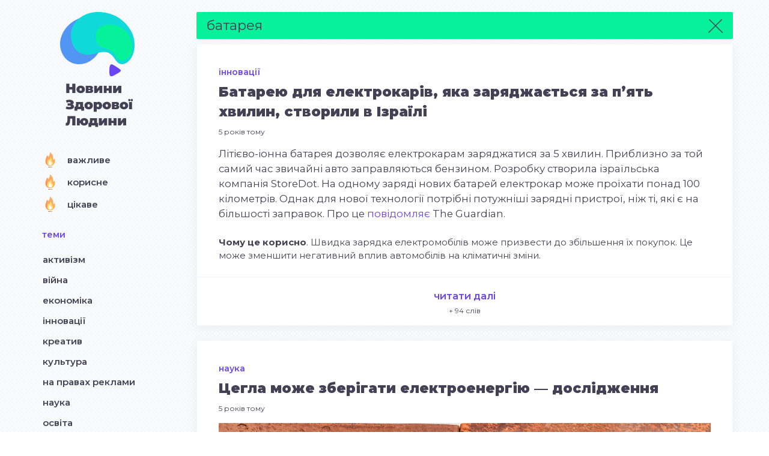

--- FILE ---
content_type: text/html; charset=UTF-8
request_url: https://nzl.theukrainians.org/tag/batareya
body_size: 6900
content:
<!DOCTYPE html><html lang="uk" class="no-js"><head><meta http-equiv="Content-Type" content="text/html; charset=utf-8" /><meta name="viewport" content="width=device-width, initial-scale=1.0, user-scalable=no, minimum-scale=1.0, maximum-scale=1.0" /><link rel="stylesheet" media="print" onload="this.onload=null;this.media='all';" id="ao_optimized_gfonts" href="https://fonts.googleapis.com/css?family=Montserrat:400,500,600,700,900&#038;subset=cyrillic&amp;display=swap" /><link media="all" href="https://nzl.theukrainians.org/wp-content/cache/autoptimize/css/autoptimize_7cba1173f0d27047d48c4de9be087105.css" rel="stylesheet" /><title>батарея &#8211; Новини Здорової Людини</title><meta name="robots" content="index, follow" /><meta name="googlebot" content="index, follow, max-snippet:-1, max-image-preview:large, max-video-preview:-1" /><meta name="bingbot" content="index, follow, max-snippet:-1, max-image-preview:large, max-video-preview:-1" /><link rel="canonical" href="https://nzl.theukrainians.org/tag/batareya" /><meta property="og:locale" content="uk_UA" /><meta property="og:type" content="article" /><meta property="og:title" content="батарея Архіви &mdash; Новини Здорової Людини" /><meta property="og:url" content="https://nzl.theukrainians.org/tag/batareya" /><meta property="og:site_name" content="Новини Здорової Людини" /><meta name="twitter:card" content="summary_large_image" /> <script type="application/ld+json" class="yoast-schema-graph">{"@context":"https://schema.org","@graph":[{"@type":"WebSite","@id":"https://nzl.theukrainians.org/#website","url":"https://nzl.theukrainians.org/","name":"\u041d\u043e\u0432\u0438\u043d\u0438 \u0417\u0434\u043e\u0440\u043e\u0432\u043e\u0457 \u041b\u044e\u0434\u0438\u043d\u0438","description":"\u041d\u043e\u0432\u0438\u043d\u0438 \u0417\u0434\u043e\u0440\u043e\u0432\u043e\u0457 \u041b\u044e\u0434\u0438\u043d\u0438","potentialAction":[{"@type":"SearchAction","target":"https://nzl.theukrainians.org/?s={search_term_string}","query-input":"required name=search_term_string"}],"inLanguage":"uk"},{"@type":"CollectionPage","@id":"https://nzl.theukrainians.org/tag/batareya#webpage","url":"https://nzl.theukrainians.org/tag/batareya","name":"\u0431\u0430\u0442\u0430\u0440\u0435\u044f \u0410\u0440\u0445\u0456\u0432\u0438 &mdash; \u041d\u043e\u0432\u0438\u043d\u0438 \u0417\u0434\u043e\u0440\u043e\u0432\u043e\u0457 \u041b\u044e\u0434\u0438\u043d\u0438","isPartOf":{"@id":"https://nzl.theukrainians.org/#website"},"inLanguage":"uk"}]}</script> <link href='https://fonts.gstatic.com' crossorigin='anonymous' rel='preconnect' /><link rel="alternate" type="application/rss+xml" title="Новини Здорової Людини &raquo; батарея Канал теґу" href="https://nzl.theukrainians.org/tag/batareya/feed" /> <!--[if lt IE 9]> <script type='text/javascript' src='https://nzl.theukrainians.org/wp-content/themes/nzljs/html5shiv.js?ver=3.7.0'></script> <![endif]--><link rel='https://api.w.org/' href='https://nzl.theukrainians.org/wp-json/' /><link rel="EditURI" type="application/rsd+xml" title="RSD" href="https://nzl.theukrainians.org/xmlrpc.php?rsd" /><meta name="generator" content="WordPress 5.4.18" /> <script>document.documentElement.className = document.documentElement.className.replace( 'no-js', 'js' );</script> <link rel="icon" href="https://nzl.theukrainians.org/wp-content/uploads/2019/07/Logo_icon.png" sizes="32x32" /><link rel="icon" href="https://nzl.theukrainians.org/wp-content/uploads/2019/07/Logo_icon.png" sizes="192x192" /><link rel="apple-touch-icon" href="https://nzl.theukrainians.org/wp-content/uploads/2019/07/Logo_icon.png" /><meta name="msapplication-TileImage" content="https://nzl.theukrainians.org/wp-content/uploads/2019/07/Logo_icon.png" /> <script>var get_template_directory_uri = "https://nzl.theukrainians.org/wp-content/themes/nzl"</script>   <script async src="https://www.googletagmanager.com/gtag/js?id=UA-25782320-21"></script> <script>window.dataLayer = window.dataLayer || [];
      function gtag(){dataLayer.push(arguments);}
      gtag('js', new Date());

      gtag('config', 'UA-25782320-21');</script> </head><body class="archive tag tag-batareya tag-2680 wp-custom-logo "><div class="container"><div class="row row--mobile-wrap"><div class="sidebar"><div class="is-sticky sidebar--sticky"><div class="site-logo"> <a href="https://nzl.theukrainians.org" class="site-logo__link"> <img   alt="Новини Здорової Людини" data-src="https://nzl.theukrainians.org/wp-content/themes/nzl/img/logo.svg" class="site-logo__image lazyload" src="[data-uri]"><noscript><img class="site-logo__image" src="https://nzl.theukrainians.org/wp-content/themes/nzl/img/logo.svg" alt="Новини Здорової Людини"></noscript> </a></div><div class="site-logo site-logo--mobile"> <a href="https://nzl.theukrainians.org" class="site-logo__link"> <img   alt="Новини Здорової Людини" data-src="https://nzl.theukrainians.org/wp-content/themes/nzl/img/logo-mobile.svg" class="site-logo__image site-logo__image--mobile lazyload" src="[data-uri]"><noscript><img class="site-logo__image site-logo__image--mobile" src="https://nzl.theukrainians.org/wp-content/themes/nzl/img/logo-mobile.svg" alt="Новини Здорової Людини"></noscript> </a></div><div class="essence-block"><ul class="sidebar__list sidebar__list"><li> <a class="" href="https://nzl.theukrainians.org/point/vazhlyve"> <img   alt="" width="25" height="25" data-src="https://nzl.theukrainians.org/wp-content/uploads/2019/08/fire.svg" class="icon lazyload" src="[data-uri]" /><noscript><img   alt="" width="25" height="25" data-src="https://nzl.theukrainians.org/wp-content/uploads/2019/08/fire.svg" class="icon lazyload" src="[data-uri]" /><noscript><img   alt="" width="25" height="25" data-src="https://nzl.theukrainians.org/wp-content/uploads/2019/08/fire.svg" class="icon lazyload" src="[data-uri]" /><noscript><img src="https://nzl.theukrainians.org/wp-content/uploads/2019/08/fire.svg" class="icon" alt="" width="25" height="25" /></noscript></noscript></noscript>Важливе </a></li><li> <a class="" href="https://nzl.theukrainians.org/point/korysne"> <img   alt="" width="25" height="25" data-src="https://nzl.theukrainians.org/wp-content/uploads/2019/08/fire.svg" class="icon lazyload" src="[data-uri]" /><noscript><img   alt="" width="25" height="25" data-src="https://nzl.theukrainians.org/wp-content/uploads/2019/08/fire.svg" class="icon lazyload" src="[data-uri]" /><noscript><img   alt="" width="25" height="25" data-src="https://nzl.theukrainians.org/wp-content/uploads/2019/08/fire.svg" class="icon lazyload" src="[data-uri]" /><noscript><img src="https://nzl.theukrainians.org/wp-content/uploads/2019/08/fire.svg" class="icon" alt="" width="25" height="25" /></noscript></noscript></noscript>Корисне </a></li><li> <a class="" href="https://nzl.theukrainians.org/point/czikave"> <img   alt="" width="25" height="25" data-src="https://nzl.theukrainians.org/wp-content/uploads/2019/08/fire.svg" class="icon lazyload" src="[data-uri]" /><noscript><img   alt="" width="25" height="25" data-src="https://nzl.theukrainians.org/wp-content/uploads/2019/08/fire.svg" class="icon lazyload" src="[data-uri]" /><noscript><img   alt="" width="25" height="25" data-src="https://nzl.theukrainians.org/wp-content/uploads/2019/08/fire.svg" class="icon lazyload" src="[data-uri]" /><noscript><img src="https://nzl.theukrainians.org/wp-content/uploads/2019/08/fire.svg" class="icon" alt="" width="25" height="25" /></noscript></noscript></noscript>Цікаве </a></li></ul></div><h3 class="sidebar__title">Теми</h3><ul class="sidebar__list sidebar__list--themes"><li> <a class="" href="https://nzl.theukrainians.org/category/activism"> Активізм </a></li><li> <a class="" href="https://nzl.theukrainians.org/category/vijna"> Війна </a></li><li> <a class="" href="https://nzl.theukrainians.org/category/economic"> Економіка </a></li><li> <a class="" href="https://nzl.theukrainians.org/category/innovatsiyi"> Інновації </a></li><li> <a class="" href="https://nzl.theukrainians.org/category/creative"> Креатив </a></li><li> <a class="" href="https://nzl.theukrainians.org/category/culture"> Культура </a></li><li> <a class="" href="https://nzl.theukrainians.org/category/na-pravah-reklamy"> На правах реклами </a></li><li> <a class="" href="https://nzl.theukrainians.org/category/nauka"> Наука </a></li><li> <a class="" href="https://nzl.theukrainians.org/category/osvita"> Освіта </a></li><li> <a class="" href="https://nzl.theukrainians.org/category/partnerska-novyna"> Партнерська новина </a></li><li> <a class="" href="https://nzl.theukrainians.org/category/polityka"> Політика </a></li><li> <a class="" href="https://nzl.theukrainians.org/category/religiya"> Релігія </a></li><li> <a class="" href="https://nzl.theukrainians.org/category/rizne"> Різне </a></li><li> <a class="" href="https://nzl.theukrainians.org/category/sport"> Спорт </a></li><li> <a class="" href="https://nzl.theukrainians.org/category/suspilstvo"> Суспільство </a></li><li> <a class="" href="https://nzl.theukrainians.org/category/tehnologiyi"> Технології </a></li><li> <a class="" href="https://nzl.theukrainians.org/category/fejky"> Фейки </a></li></ul><div class="search-block"><form role="search" method="get" class="search__form" action="https://nzl.theukrainians.org/"> <input type="text" class="search__field" maxlength="150" placeholder="знайти..." value="" name="s" title="Пошук:" /> <input type="submit" class="search__submit" value="Шукати" /></form></div></div></div><div class="articles-list__wrapper"><div class="article__tag">батарея <a href="https://nzl.theukrainians.org" class="article__tag--remove"></a></div><div class="articles-list"><article data-url="https://nzl.theukrainians.org/batareyu-dlya-elektrokariv-yaka-zaryadzhayetsya-za-pyat-hvylyn-stvoryly-v-izrayili.html" class="article"><div class="article__block"><div class="article__category"> <span>Інновації</span></div><h3 class="article__title"><a href="https://nzl.theukrainians.org/batareyu-dlya-elektrokariv-yaka-zaryadzhayetsya-za-pyat-hvylyn-stvoryly-v-izrayili.html">Батарею для електрокарів, яка заряджається за п’ять хвилин, створили в Ізраїлі</a></h3><div class="article__timestamp"> 5 років тому</div><div class="article__image-wrapper"></div><div class="article__content article__text"><p><span style="font-weight: 400">Літієво-іонна батарея дозволяє електрокарам заряджатися за 5 хвилин. Приблизно за той самий час звичайні авто заправляються бензином. Розробку створила ізраїльська компанія StoreDot. На одному заряді нових батарей електрокар може проїхати понад 100 кілометрів. Однак для нової технології потрібні потужніші зарядні пристрої, ніж ті, які є на більшості заправок. Про це </span><a href="https://www.theguardian.com/environment/2021/jan/19/electric-car-batteries-race-ahead-with-five-minute-charging-times" target="_blank" rel="noopener"><span style="font-weight: 400">повідомляє </span></a><span style="font-weight: 400">The Guardian.</span></p><p><b>Чому це корисно</b><span style="font-weight: 400">. Швидка зарядка електромобілів може призвести до збільшення їх покупок. Це може зменшити негативний вплив автомобілів на кліматичні зміни.</span></p></div></div><div class="article__more-btn"><div class="article__more-btn-text">Читати далі</div><div class="article__words-count">+ 94 слів</div></div><div class="article__content-more" style="display:none;"><div class="article__content-more-text"><div class="article__text"><p><b>Детальніше.</b><span style="font-weight: 400"> Для використання нових батарей потрібно обладнувати заправки потужнішими зарядними пристроями. Їх можуть впровадити близько 2025 року. Самі літієво-іонні батареї від StoreDot може виготовляти китайська компанія Eve Energy.</span></p><p><span style="font-weight: 400">Батареї, якими зараз обладнані електрокари, використовують для зарядки графітовий електрод. Швидке заряджання неможливе, бо може призвести до короткого замикання. Ізраїльська компанія у своїй розробці замінила графіт на напівпровідникові наночастинки, які пропускають іони літію легше та швидше. Для цього використовують напівметал германій. У майбутньому StoreDot планує використовувати в батареях дешевший кремній. Прототипи мають з’явитися вже цього року.</span></p><p><span style="font-weight: 400">У розробку компанії StoreDot вже інвестували кошти німецький концерн Daimler, якому належить марка Mercedes-Benz, корейська компанія Samsung і японська TDK.</span></p><p><b>Ще кілька технологічних новин, які ви могли пропустити</b></p><p><span style="font-weight: 400">Енергію від руху людини можна буде </span><a href="https://nzl.theukrainians.org/natilni-gadzhety-mozhna-bude-zaryadzhaty-vid-lyudynynatilni-gadzhety-mozhna-bude-zaryadzhaty-vid-lyudyny.html" target="_blank" rel="noopener noreferrer"><span style="font-weight: 400">використовувати</span></a><span style="font-weight: 400"> для заряджання різних натільних девайсів, як-от розумних годинників. Нову технологію розробляють учені Китайського університету Гонконгу.</span></p><p><span style="font-weight: 400">Офіс, який виробляє більше </span><a href="https://nzl.theukrainians.org/ofis-yakyj-vyroblyaye-bilshe-energiyi-nizh-spozhyvaye-pobuduvaly-v-norvegiyi.html" target="_blank" rel="noopener noreferrer"><span style="font-weight: 400">енергії</span></a><span style="font-weight: 400">, ніж споживає, побудували в Норвегії. 11-поверховий офіс Powerhouse Telemark у місті Порсгрунн звела компанія Snøhetta. У будівлі негативний вуглецевий слід, тобто вона спроєктована так, що виробляє більше енергії, ніж може споживати впродовж усього терміну експлуатації.</span></p><p><span style="font-weight: 400">Вуглецево-нейтральне місто </span><a href="https://nzl.theukrainians.org/vugleczevo-nejtralne-misto-zbuduyut-u-saudivskij-araviyi.html" target="_blank" rel="noopener noreferrer"><span style="font-weight: 400">збудують</span></a><span style="font-weight: 400"> у Саудівській Аравії. Місто під назвою Лінія (The Line) мають звести до 2030 року вздовж узбережжя Червоного моря. У ньому використовуватимуть лише відновлювальну енергію. Про це заявив спадковий принц Саудівської Аравії Мухаммед ібн Салман.</span></p><p><span style="font-weight: 400">Фото: <a href="https://www.pexels.com/uk-ua/photo/5835319/" target="_blank" rel="noopener noreferrer">pexels.com</a></span></p><p>&nbsp;</p></div><div class="article__tags"> <a href="https://nzl.theukrainians.org/tag/batareya">батарея</a> <a href="https://nzl.theukrainians.org/tag/elektrokary">електрокари</a> <a href="https://nzl.theukrainians.org/tag/zaryadka">зарядка</a></div></div><div class="share"><div class="share__title">розповісти друзям</div><div class="row"> <a class="share__icon share__icon--facebook" href="http://www.facebook.com/share.php?u=https://nzl.theukrainians.org/batareyu-dlya-elektrokariv-yaka-zaryadzhayetsya-za-pyat-hvylyn-stvoryly-v-izrayili.html" target="_blank" aria-label="facebook" rel="nofollow noopener"></a> <a class="share__icon share__icon--twitter" href="https://twitter.com/share?via=NZL&url=https://nzl.theukrainians.org/batareyu-dlya-elektrokariv-yaka-zaryadzhayetsya-za-pyat-hvylyn-stvoryly-v-izrayili.html&hashtags=NZL&text=Батарею для електрокарів, яка заряджається за п’ять хвилин, створили в Ізраїлі" target="_blank" aria-label="twitter" rel="nofollow noopener"></a><div class="share__separator"></div><div class="row copy-link"> <input type="text" class="copy-link__input" value="https://nzl.theukrainians.org/batareyu-dlya-elektrokariv-yaka-zaryadzhayetsya-za-pyat-hvylyn-stvoryly-v-izrayili.html"><div class="share__icon copy-link__button"></div></div></div></div></div></article><article data-url="https://nzl.theukrainians.org/czegla-mozhe-zberigaty-elektroenergiyu-%e2%80%95-doslidzhennya.html" class="article"><div class="article__block"><div class="article__category"> <span>Наука</span></div><h3 class="article__title"><a href="https://nzl.theukrainians.org/czegla-mozhe-zberigaty-elektroenergiyu-%e2%80%95-doslidzhennya.html">Цегла може зберігати електроенергію ― дослідження</a></h3><div class="article__timestamp"> 5 років тому</div><div class="article__image-wrapper"> <img width="2560" height="1715"   alt="" data-src="https://nzl.theukrainians.org/wp-content/uploads/2020/08/czegl-scaled-e1597233117895.jpg" class="article__image img-fluid wp-post-image lazyload" src="[data-uri]" /><noscript><img width="2560" height="1715" src="https://nzl.theukrainians.org/wp-content/uploads/2020/08/czegl-scaled-e1597233117895.jpg" class="article__image img-fluid wp-post-image" alt="" /></noscript><div class="article__attached-reactions"><div class="article__attached-image"> <img width="75" height="75"   alt="LIKE" data-srcset="https://nzl.theukrainians.org/wp-content/uploads/2019/08/Emoji011-150x150.png 150w, https://nzl.theukrainians.org/wp-content/uploads/2019/08/Emoji011.png 274w"  data-src="https://nzl.theukrainians.org/wp-content/uploads/2019/08/Emoji011-150x150.png" data-sizes="(max-width: 75px) 100vw, 75px" class="icon lazyload" src="[data-uri]" /><noscript><img width="75" height="75" src="https://nzl.theukrainians.org/wp-content/uploads/2019/08/Emoji011-150x150.png" class="icon" alt="LIKE" srcset="https://nzl.theukrainians.org/wp-content/uploads/2019/08/Emoji011-150x150.png 150w, https://nzl.theukrainians.org/wp-content/uploads/2019/08/Emoji011.png 274w" sizes="(max-width: 75px) 100vw, 75px" /></noscript></div><div class="article__attached-image"> <img width="75" height="75"   alt="Wow" data-srcset="https://nzl.theukrainians.org/wp-content/uploads/2019/08/Emoji05-150x150.png 150w, https://nzl.theukrainians.org/wp-content/uploads/2019/08/Emoji05.png 274w"  data-src="https://nzl.theukrainians.org/wp-content/uploads/2019/08/Emoji05-150x150.png" data-sizes="(max-width: 75px) 100vw, 75px" class="icon lazyload" src="[data-uri]" /><noscript><img width="75" height="75" src="https://nzl.theukrainians.org/wp-content/uploads/2019/08/Emoji05-150x150.png" class="icon" alt="Wow" srcset="https://nzl.theukrainians.org/wp-content/uploads/2019/08/Emoji05-150x150.png 150w, https://nzl.theukrainians.org/wp-content/uploads/2019/08/Emoji05.png 274w" sizes="(max-width: 75px) 100vw, 75px" /></noscript></div></div></div><div class="article__content article__text"><p><span style="font-weight: 400">Звичайна цеглина може стати своєрідною батарейкою, адже може зберігати електроенергію. А будівлі з неї можуть стати електростанціями. Як </span><a href="https://hromadske.ua/posts/ceglu-navchili-zberigati-elektroenergiyu-u-majbutnomu-ceglyani-budinki-mozhut-stati-elektrostanciyami" target="_blank" rel="noopener"><span style="font-weight: 400">повідомляє</span></a><span style="font-weight: 400"> Громадське, про це свідчить дослідження вчених з Університету Вашингтона в Сент-Луїсі, яке опублікуване у виданні Nature Communications. </span></p><p><b>Чому це корисно</b><span style="font-weight: 400">. У майбутньому цегла може стати екологічнішим і дешевшим замінником літій-іонних батарей. Такі використовують для накопичення електрики від сонячних панелей.</span></p></div></div><div class="article__more-btn"><div class="article__more-btn-text">Читати далі</div><div class="article__words-count">+ 141 слів</div></div><div class="article__content-more" style="display:none;"><div class="article__content-more-text"><div class="article__text"><p><b>Детальніше.</b><span style="font-weight: 400"> Науковці заповнили пори червоної цегли пластиком, який проводить електроенергію. Таким чином її перетворили на суперконденсатор і вона змогла зберігати електричний заряд.</span></p><p><span style="font-weight: 400">Наразі цегла може зберігати лише 1% заряду, який виробляють стандартні літій-іонні батарейки. Та дослідники переконані, що можна вдесятеро покращити показники.</span></p><p><b>Що там ще цікавого в  науці?</b></p><p><span style="font-weight: 400">У компанії Tesla </span><a href="https://nzl.theukrainians.org/tesla-dovgovichnyj-akumulator.html" target="_blank" rel="noopener noreferrer"><span style="font-weight: 400">розробили</span></a><span style="font-weight: 400"> довговічний акумулятор. Новий акумулятор буде дешевшим від тих, які уже є на ринку. Це допоможе Tesla вирівняти вартість своїх автомобілів з бензиновими або навіть зробити їх дешевшими.</span></p><p><span style="font-weight: 400">З обертання чорної діри можна </span><a href="https://nzl.theukrainians.org/chorna-dira-mozhe-viddavaty-energiyu-doslidzhennya.html" target="_blank" rel="noopener noreferrer"><span style="font-weight: 400">отримати</span></a><span style="font-weight: 400"> енергію. Теорію, яка виникла 50 років тому, змогла підтвердити група британських та американських дослідників. Щоправда, зараз не існує технологій, які здатні видобути цю енергію.</span></p><p><span style="font-weight: 400">На початку існування Плутон міг </span><a href="https://nzl.theukrainians.org/na-poverhni-plutona-mig-isnuvaty-okean-doslidzhennya.html" target="_blank" rel="noopener noreferrer"><span style="font-weight: 400">мати</span></a><span style="font-weight: 400"> високу температуру, а на його поверхні міг бути океан. Докази знайшли вчені Каліфорнійського університету в Санта-Крузі, дослідивши світлини поверхні карликової планети. Раніше вважали, що Плутон був льодяною кулею. Підземний океан, існування якого припускали, мів би утворитися внаслідок танення підземного льоду від енергії, яку виділяли радіоактивні елементи ядра. Однак за допомогою фото вчені з’ясували, що Плутон був гарячим, а океан був на його поверхні. Отже, попередні уявлення помилкові.</span></p><p><em>Підписуйтеся на нашу щоденну безкоштовну <a href="https://theukrainians.us10.list-manage.com/subscribe?u=0b4329963d46e19056fc4a55b&amp;id=84c9602845" target="_blank" rel="noopener noreferrer">розсилку</a> найважливіших новин дня.</em></p><p><span style="font-weight: 400">Фото: <a href="https://www.google.com/search?q=%D1%86%D0%B5%D0%B3%D0%BB%D0%B0&amp;tbm=isch&amp;tbs=isz%3Al&amp;rlz=1C1SQJL_ukUA878UA878&amp;hl=uk&amp;sa=X&amp;ved=0CAEQpwVqFwoTCNiIyJvMlesCFQAAAAAdAAAAABAC&amp;biw=1349&amp;bih=657#imgrc=APMToU6HsQLt1M" target="_blank" rel="noopener noreferrer">google.com</a></span></p></div><div class="article__tags"> <a href="https://nzl.theukrainians.org/tag/batareya">батарея</a> <a href="https://nzl.theukrainians.org/tag/elektryka">електрика</a> <a href="https://nzl.theukrainians.org/tag/czegla">цегла</a></div></div><div class="share"><div class="share__title">розповісти друзям</div><div class="row"> <a class="share__icon share__icon--facebook" href="http://www.facebook.com/share.php?u=https://nzl.theukrainians.org/czegla-mozhe-zberigaty-elektroenergiyu-%e2%80%95-doslidzhennya.html" target="_blank" aria-label="facebook" rel="nofollow noopener"></a> <a class="share__icon share__icon--twitter" href="https://twitter.com/share?via=NZL&url=https://nzl.theukrainians.org/czegla-mozhe-zberigaty-elektroenergiyu-%e2%80%95-doslidzhennya.html&hashtags=NZL&text=Цегла може зберігати електроенергію ― дослідження" target="_blank" aria-label="twitter" rel="nofollow noopener"></a><div class="share__separator"></div><div class="row copy-link"> <input type="text" class="copy-link__input" value="https://nzl.theukrainians.org/czegla-mozhe-zberigaty-elektroenergiyu-%e2%80%95-doslidzhennya.html"><div class="share__icon copy-link__button"></div></div></div></div></div></article></div><footer class="footer"><div class="footer__content"><div class="footer__content-inner"><div class="footer__logo"> <a href="https://nzl.theukrainians.org"> <img   alt="" itemprop="logo" data-src="https://nzl.theukrainians.org/wp-content/uploads/2019/07/Logo_icon-1.svg" class="logo lazyload" src="[data-uri]" /><noscript><img src="https://nzl.theukrainians.org/wp-content/uploads/2019/07/Logo_icon-1.svg" class="logo" alt="" itemprop="logo" /></noscript><div>Новини Здорової Людини</div> </a></div><ul id="menu-head-footer-menu" class="footer__links"><li id="menu-item-214" class="menu-item menu-item-type-post_type menu-item-object-page menu-item-214"><a href="https://nzl.theukrainians.org/pro-proyekt">Про проєкт</a></li><li id="menu-item-215" class="menu-item menu-item-type-post_type menu-item-object-page menu-item-215"><a href="https://nzl.theukrainians.org/reklama">Реклама</a></li><li id="menu-item-216" class="menu-item menu-item-type-post_type menu-item-object-page menu-item-216"><a href="https://nzl.theukrainians.org/kontakty">Контакти</a></li></ul><ul id="menu-bottom-footer-menu" class="footer__links footer__links--main"><li id="menu-item-56" class="menu-item menu-item-type-custom menu-item-object-custom menu-item-56"><a href="#">The Ukrainians</a></li><li id="menu-item-57" class="menu-item menu-item-type-custom menu-item-object-custom menu-item-57"><a href="#">Creatives</a></li><li id="menu-item-58" class="menu-item menu-item-type-custom menu-item-object-custom menu-item-58"><a href="#">Reporters</a></li><li id="menu-item-59" class="menu-item menu-item-type-custom menu-item-object-custom menu-item-59"><a href="#">StoryStudio</a></li></ul></div><div class="social"><div class="social__title">Ми у соцмережах</div><div class="row"> <a class="share__icon share__icon--instagram" href="https://www.instagram.com/nzl.media/" target="_blank" aria-label="instagram" rel="nofollow noopener"></a> <a class="share__icon share__icon--facebook" href="https://www.facebook.com/nzl_news" target="_blank" aria-label="facebook" rel="nofollow noopener"></a></div></div><div class="footer__text">Проект реалізується за фінансової підтримки Міністерства закордонних справ Чеської Республіки у рамках Transition Promotion Program.</div><div class="footer__copy-wrap row row--between"><div class="footer__copy">© 2026 Новини Здорової Людини</div><div class="transition-logo"> <a href="#" target="_blank"> <img  alt="Transition Promotion Program" data-src="https://nzl.theukrainians.org/wp-content/themes/nzl/img/transition-logo.svg" class="lazyload" src="[data-uri]"><noscript><img src="https://nzl.theukrainians.org/wp-content/themes/nzl/img/transition-logo.svg" alt="Transition Promotion Program"></noscript> </a></div></div></div></footer> <script type='text/javascript'>var pluginGlobal = {"url":"https:\/\/nzl.theukrainians.org\/wp-admin\/admin-ajax.php","nonce":"de6a23354e"};</script> <script type='text/javascript'>lazySizes.cfg.nativeLoading={setLoadingAttribute:false,disableListeners:{scroll:true}};lazySizes.init();</script> <script type='text/javascript'>var global = {"url":"https:\/\/nzl.theukrainians.org\/wp-admin\/admin-ajax.php","nonce":"de6a23354e"};</script> <script defer src="https://nzl.theukrainians.org/wp-content/cache/autoptimize/js/autoptimize_48dd94801f17461a99921cbbb1b05274.js"></script></body></html></div></div></div>

--- FILE ---
content_type: image/svg+xml
request_url: https://nzl.theukrainians.org/wp-content/uploads/2019/08/fire.svg
body_size: 1077
content:
<svg xmlns="http://www.w3.org/2000/svg" height="511pt" version="1.1" viewBox="-95 0 511 511.99999" width="511pt">
<g id="surface1">
<path d="M 166.1875 1.769531 C 198.683594 27.519531 279.066406 107.394531 260.316406 256.308594 C 260.316406 256.308594 281.261719 243.8125 299.882812 220.6875 C 304.183594 215.351562 312.816406 217.402344 314.273438 224.097656 C 317.511719 238.988281 321.433594 262.835938 322.082031 293 C 324.046875 384.136719 252.191406 462.351562 161.035156 462.511719 C 72.644531 462.667969 0.5 390.402344 0.5 301.671875 C 0.5 224.785156 37.71875 184.652344 52.050781 118.511719 C 53.230469 113.0625 59.488281 110.453125 64.28125 113.304688 C 75.15625 119.769531 92.351562 131.878906 103.601562 149.085938 C 103.601562 149.085938 149.347656 91.136719 152.929688 7.996094 C 153.21875 1.277344 160.917969 -2.410156 166.1875 1.769531 Z M 166.1875 1.769531 " style=" stroke:none;fill-rule:nonzero;fill:rgb(100%,66.666667%,37.254902%);fill-opacity:1;" />
<path d="M 248.179688 300.902344 C 235.34375 320.167969 219.074219 324.546875 219.074219 324.546875 C 225.660156 245.507812 195.429688 187.507812 182.980469 167.347656 C 181.21875 164.492188 176.84375 165.246094 176.132812 168.527344 C 164.75 221.332031 134.1875 250.65625 134.1875 250.65625 C 124.242188 239.058594 114.789062 234.308594 109.871094 232.472656 C 107.9375 231.753906 105.871094 232.816406 105.152344 234.75 C 92.597656 268.417969 68.871094 294.410156 63.472656 333.113281 C 55.527344 390.0625 96.90625 444.039062 154.269531 448.023438 C 212.128906 452.042969 260.3125 406.292969 260.3125 349.292969 C 260.3125 326.363281 257.265625 310.613281 254.933594 301.925781 C 254.09375 298.789062 249.976562 298.203125 248.179688 300.902344 Z M 248.179688 300.902344 " style=" stroke:none;fill-rule:nonzero;fill:rgb(100%,88.235294%,49.019608%);fill-opacity:1;" />
<path d="M 163.71875 292.125 C 162.527344 289.128906 158.71875 288.304688 156.546875 290.6875 C 143.574219 304.933594 108.710938 346.628906 108.710938 383.34375 C 108.710938 412.40625 132.273438 435.96875 161.339844 435.96875 C 190.402344 435.96875 213.964844 412.40625 213.964844 383.34375 C 213.964844 355.710938 179.988281 333.054688 163.71875 292.125 Z M 163.71875 292.125 " style=" stroke:none;fill-rule:nonzero;fill:rgb(100%,100%,100%);fill-opacity:1;" />
<path d="M 219.074219 512 L 103.601562 512 C 99.046875 512 95.351562 508.308594 95.351562 503.753906 C 95.351562 499.195312 99.046875 495.503906 103.601562 495.503906 L 219.074219 495.503906 C 223.628906 495.503906 227.320312 499.195312 227.320312 503.753906 C 227.320312 508.308594 223.628906 512 219.074219 512 Z M 219.074219 512 " style=" stroke:none;fill-rule:nonzero;fill:rgb(71.372549%,49.803922%,37.254902%);fill-opacity:1;" />
<path d="M 103.601562 512 L 144.839844 512 L 144.839844 495.503906 L 103.601562 495.503906 C 99.046875 495.503906 95.351562 499.195312 95.351562 503.753906 C 95.351562 508.308594 99.046875 512 103.601562 512 Z M 103.601562 512 " style=" stroke:none;fill-rule:nonzero;fill:rgb(62.745098%,43.137255%,31.372549%);fill-opacity:1;" />
<path d="M 159.664062 462.4375 C 142.511719 461.152344 -5 433.644531 45.863281 248.058594 C 64.84375 178.8125 68.167969 115.703125 68.167969 115.703125 C 66.8125 114.84375 65.496094 114.027344 64.28125 113.304688 C 59.488281 110.453125 53.230469 113.0625 52.050781 118.511719 C 37.71875 184.648438 0.5 224.785156 0.5 301.671875 C 0.5 389.9375 71.613281 461.535156 159.664062 462.4375 Z M 159.664062 462.4375 " style=" stroke:none;fill-rule:nonzero;fill:rgb(100%,54.901961%,35.294118%);fill-opacity:1;" />
</g>
</svg>

--- FILE ---
content_type: image/svg+xml
request_url: https://nzl.theukrainians.org/wp-content/themes/nzl/img/logo-mobile.svg
body_size: 966
content:
<?xml version="1.0" encoding="UTF-8" standalone="no"?>
<svg width="146" xmlns="http://www.w3.org/2000/svg" viewBox="0 0 146 56" height="56">
 <path d="m95.448 19.4v6.944h-6.104v-6.944h-6.608v19.6h6.608v-7.224h6.104v7.224h6.612v-19.6h-6.612z" fill="#454155"/>
 <path d="m118.67 28.808c1.57-0.84 2.55-2.296 2.55-4.088 0-3.696-4.45-5.852-9.49-5.852-2.35 0-4.85 0.476-7.06 1.484l1.93 4.9c1.68-0.84 3.62-1.288 5.16-1.288 1.62 0 2.8 0.504 2.8 1.512 0 0.728-0.59 1.176-1.71 1.176h-4.73v4.76h5.29c1.06 0 1.93 0.28 1.93 1.176 0 1.204-1.54 1.764-3.58 1.764-1.71 0-3.78-0.392-5.66-1.148l-1.93 4.564c2.66 1.176 5.51 1.708 8.15 1.708 5.29 0 9.68-2.184 9.68-5.992 0-2.1-1.26-3.836-3.33-4.676z" fill="#454155"/>
 <path d="m126.93 19.4l-0.25 7.644c-0.14 3.808-0.42 6.748-2.61 6.748-0.22 0-0.47-0.028-0.73-0.084l-0.33 5.292c1.03 0.252 1.99 0.364 2.8 0.364 5.4 0 6.41-5.012 6.63-12.572l0.06-2.268h4.48v14.476h6.5v-19.6h-16.55z" fill="#454155"/>
 <path d="m44.49 45.108c-1.327 0.595-1.403 2.993-1.459 5.073-0.058 2.119-0.133 4.478 1.111 5.16 0.933 0.502 2.355-0.327 5.281-1.98 2.341-1.33 3.513-2.015 3.527-2.855 0.024-0.359-0.14-0.93-3.616-3.16-2.663-1.736-4.056-2.588-4.844-2.238z" fill="#6A44F2"/>
 <path d="m55.564 15.231c-2.566-2.934-8.372-8.6852-17.652-11.033-9.754-2.5035-22.47-0.8212-30.842 7.551-1.5007 1.487-6.9899 7.434-7.0689 16.119-0.078952 7.042 3.9886 14.28 10.9 16.667 4.936 1.721 10.623 0.939 15.125-1.722 3.751-2.23 6.752-5.673 8.608-9.624 2.883-6.143 1.62-8.725 4.068-12.167 1.974-2.778 6.279-5.791 16.862-5.791z" fill="#5096F2"/>
 <path d="m58.274 43.985c5.166-3.187 6.231-10.032 6.507-12.117 0.671-4.799-0.237-9.835-2.208-14.044-2.879-6.137-7.77-10.7-13.094-13.808-1.065-0.6297-15.184-8.0255-28.908-1.0231-2.958 1.4949-9.781 6.137-10.964 14.831-0.9466 7.435 2.051 15.224 8.44 18.135 9.701 4.446 18.22-4.956 25.753 0.473 4.259 3.068 5.166 8.733 9.82 9.008 2.09 0.118 3.747-0.905 4.654-1.455z" fill="#11D9D9"/>
 <path d="m52.342 41.581c2.782 0.823 5.843-0.902 7.553-2.548 2.663-2.587 2.822-5.997 2.981-8.271 0.239-4.194-1.113-8.074-3.101-11.328-0.397-0.666-5.962-8.78-15.542-8.976-2.107-0.039-8.149-0.157-11.369 4.194-2.743 3.724-2.465 9.486 0.159 12.935 3.617 4.704 8.984 2.117 13.992 7.761 2.624 3.018 2.664 5.449 5.327 6.233z" fill="#05F29B"/>
</svg>


--- FILE ---
content_type: image/svg+xml
request_url: https://nzl.theukrainians.org/wp-content/themes/nzl/img/social-bg.svg
body_size: 1181
content:
<?xml version="1.0" encoding="UTF-8" standalone="no"?>
<svg width="890" xmlns="http://www.w3.org/2000/svg" fill="none" viewBox="0 0 890 130" height="130">
 <g clip-path="url(#clip0)">
  <path d="m0 0h890v128c0 1.1-0.9 2-2 2h-886c-1.1046 0-2-0.9-2-2v-128z" fill="#6A44F2"/>
  <path d="m615.69 88.072c26.74-52 1.43-113.88-6.67-132.49-18.37-43.015-50.92-80.142-88.14-105.16-54.29-36.44-117.34-49.89-176.71-49.15-11.91 0.08-165.16 9.04-243.45 135.08-16.95 27.051-50.093 99.31-16.56 177.07 29.22 66.17 92.71 115.69 159.89 108.04 102.13-11.42 125.55-131.46 214.69-123.97 50.4 4.22 86.09 46.55 125.83 25.72 17.82-9.4 26.39-26.08 31.12-35.138z" fill="#11D9D9"/>
  <path d="m560.15 14.152c-27.79 3.594-48.09 30.767-56.77 51.972-13.43 33.235-1.53 63.966 5.94 84.656 14.25 37.95 41.33 66.94 71.58 87.9 6.11 4.33 86.92 54.24 172.3 18.58 18.76-7.88 72.58-30.42 84.05-81.4 9.7-43.58-15.24-93.366-51.87-113.58-50.3-27.404-87.61 16.382-153.87-13.899-34.94-16.405-44.78-37.704-71.36-34.229z" fill="#5096F2"/>
  <path d="m656.62 61.869c-7.24 27.563 11.33 54.341 17.15 62.341 13.28 18.53 32.68 32.76 53.03 40.74 29.68 11.61 61.1 11.36 89.28 4.74 5.66-1.29 77.63-21.72 101.59-89.96 5.21-14.658 13.35-52.538-10.81-86.001-20.88-28.406-56.32-45.27-87.48-34.541-47.39 16.208-45.87 75.797-89.08 81.641-24.42 3.308-45.87-13.071-62.58 1.034-7.49 6.355-9.81 15.196-11.1 20.006z" fill="#636AF2"/>
  <path d="m305.97 157.37c15.76-24.84 5.89-56.99 2.68-66.687-7.25-22.383-21.87-42.465-39.38-56.687-25.55-20.726-56.53-30.328-86.31-32.654-5.97-0.49952-83.152-2.9735-128.11 56.62-9.715 12.782-29.602 47.478-16.334 87.958 11.632 34.48 41.195 62.18 75.194 61.4 51.69-1.09 68.88-60.16 113.2-52.36 25.06 4.4 41.02 27.23 61.87 18.6 9.36-3.9 14.41-11.87 17.19-16.19z" fill="#636AF2"/>
  <path d="m174.33 96.492c20.43-8.657 28.09-32.839 30.25-40.232 5.1-16.997 4.64-35.728-0.13-52.06-6.96-23.815-22.07-43.054-39.55-57.267-3.49-2.871-50.32-37.499-103.77-19.795-11.51 3.764-38.728 16.767-47.852 47.576-7.5667 26.383-1.096 56.244 20.339 70.338 32.536 21.49 68.533-7.798 92.693 16.045 13.66 13.477 13.77 34.486 30.41 38.073 7.48 1.59 14.03-1.189 17.61-2.678z" fill="#05F29B"/>
  <path d="m807.35 31.46c-22.15-1.232-39.69 17.097-44.89 22.78-12.07 13.011-19.91 30.028-22.83 46.79-4.24 24.45 0.84 48.37 10.27 68.84 1.87 4.11 28.64 55.84 84.42 63.5 11.99 1.7 42.15 2.02 63.92-21.61 18.42-20.35 25.78-50.01 12.75-72.1-19.74-33.64-64.96-23.21-76.13-55.26-6.32-18.119 2.83-37.026-10.52-47.582-6.02-4.724-13.12-5.115-16.99-5.358z" fill="#05F29B"/>
 </g>
 <defs>
  <clipPath id="clip0">
   <rect width="890" fill="#fff" height="130"/>
  </clipPath>
 </defs>
</svg>


--- FILE ---
content_type: image/svg+xml
request_url: https://nzl.theukrainians.org/wp-content/themes/nzl/img/facebook.svg
body_size: 229
content:
<?xml version="1.0" encoding="UTF-8" standalone="no"?>
<svg width="24" xmlns="http://www.w3.org/2000/svg" fill="none" viewBox="0 0 24 24" height="24">
 <path d="m17.887 0.0049936l-3.112-0.0049936c-3.497 0-5.7565 2.3183-5.7565 5.9064v2.7233h-3.1292c-0.2704 0-0.4894 0.2192-0.4894 0.4896v3.9457c0 0.27 0.2192 0.489 0.4894 0.489h3.1292v9.957c0 0.27 0.219 0.489 0.4894 0.489h4.0831c0.27 0 0.489-0.219 0.489-0.489v-9.957h3.659c0.27 0 0.489-0.219 0.489-0.489l0.002-3.9457c0-0.1298-0.052-0.2542-0.144-0.346-0.091-0.0919-0.216-0.1436-0.346-0.1436h-3.66v-2.3085c0-1.1096 0.264-1.6729 1.71-1.6729l2.096-0.0007c0.271 0 0.49-0.2193 0.49-0.4894v-3.6638c0-0.26994-0.219-0.48891-0.489-0.48941z" fill="#454155"/>
</svg>


--- FILE ---
content_type: image/svg+xml
request_url: https://nzl.theukrainians.org/wp-content/themes/nzl/img/close.svg
body_size: 89
content:
<svg width="28" height="26" viewBox="0 0 28 26" fill="none" xmlns="http://www.w3.org/2000/svg">
<path fill-rule="evenodd" clip-rule="evenodd" d="M15.0439 12.9566L26.0005 1.99999L24.957 0.956512L14.0004 11.9132L3.04376 0.956526L2.00029 2L12.9569 12.9566L0.957031 24.9565L2.00051 26L14.0004 14.0001L26.0003 26L27.0438 24.9565L15.0439 12.9566Z" fill="#454155"/>
</svg>
